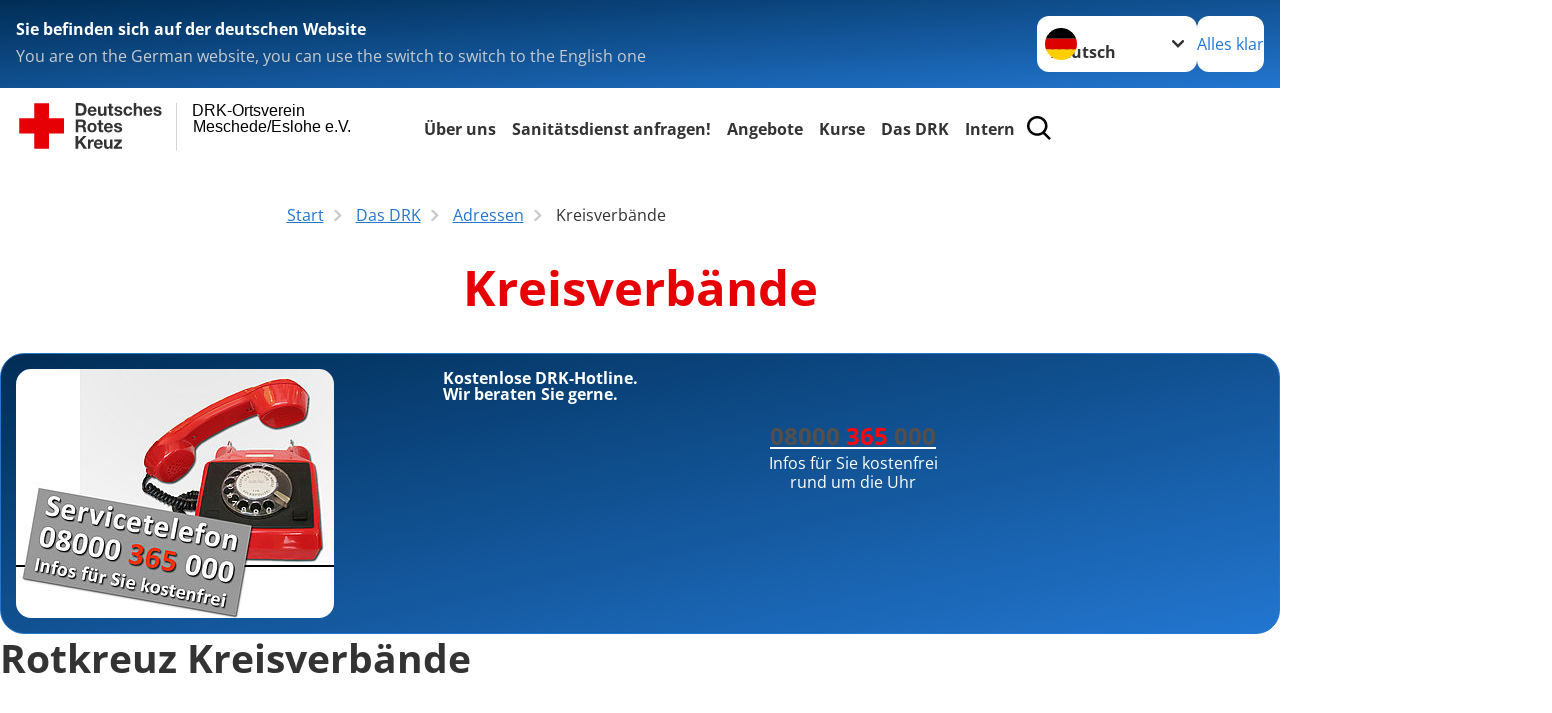

--- FILE ---
content_type: text/css; charset=utf-8
request_url: https://www.drk-meschede.org/_assets/d281c2f3e584f3c85e4d8e6c6428b0e3/Css/drkcmsplus-flyout.css?1751915143
body_size: 3024
content:
@charset "UTF-8";
.dti-burger .flyout-navi .nav-item-current, .dti-burger .flyout-navi .nav-link, .dti-burger .flyout-navi .nav-item-button {
  align-items: center;
  background-color: transparent;
  border-bottom: 1px solid var(--col-black-20);
  color: var(--col-text);
  display: flex;
  font-weight: bold;
  text-align: left;
  text-decoration: underline transparent 1px;
  padding: 1rem 0;
  position: relative;
  transition: all 0.2s;
  width: 100%;
}
.dti-burger .flyout-navi .nav-item-current:focus, .dti-burger .flyout-navi .nav-link:focus, .dti-burger .flyout-navi .nav-item-button:focus {
  background: #fff;
  outline: none;
  padding-left: 1.5rem;
}

.dti-burger .flyout-navi .nav-item-current::before {
  display: block;
  font-size: 1.1em;
  position: absolute;
  speak: none;
  top: 50%;
  transform: translateY(-50%);
  transition: all 0.2s;
}

.show-menu {
  height: 100vh;
  overflow: hidden;
}
.show-menu #main, .show-menu #footer {
  filter: blur(2px) grayscale(0.25) opacity(0.75);
}

.nav-item:hover, .nav-item-button:hover, .nav-link:hover {
  xxxcursor: pointer;
}

.nav-item.current, .nav-item-current {
  pointer-events: none;
}
.nav-item.current:hover, .nav-item-current:hover {
  cursor: text;
}

.nav-item-current-label {
  display: none;
}

.toolbar__wrap {
  border-bottom-color: transparent;
  overflow: visible;
}
.show-menu .toolbar__wrap {
  border-bottom-color: var(--col-black-20);
}

@media (min-width: 993px) and (max-width: 1079px) {
  .dti-flyout .toolbar__logo {
    flex: 0 0 20rem;
    width: 20rem;
  }
  .dti-flyout .toolbar__logo svg {
    height: 2.5rem;
  }
  .dti-flyout .toolbar__navigation {
    width: calc(100% - 22rem - 6.75rem - 2rem);
  }
  .dti-flyout .toolbar__donate-btn {
    flex: 0 0 6.75rem;
  }
}
@media (min-width: 1080px) {
  .dti-flyout .toolbar__logo {
    flex: 0 0 25rem;
  }
  .dti-flyout .toolbar__navigation {
    width: calc(100% - 25rem - 6.75rem - 2rem);
  }
  .dti-flyout .toolbar__donate-btn {
    flex: 0 0 6.75rem;
  }
}
@media (min-width: 993px) {
  .dti-flyout .global-search {
    max-width: 33rem;
  }
}
.dti-flyout .site-navi-toggle {
  display: none;
}
.dti-flyout .flyout-navi {
  white-space: nowrap;
}
.dti-flyout .flyout-navi .level-1-item {
  display: inline-block;
  white-space: normal;
}
.dti-flyout .flyout-navi .level-1-item > .nav-item-button, .dti-flyout .flyout-navi .level-1-item > .nav-link {
  color: var(--col-text);
  display: block;
  font-size: var(--small-size-fluid);
  font-weight: bold;
  line-height: 1.2em;
  padding: 0.25rem 0.5rem;
  text-decoration: none;
}
.dti-flyout .flyout-navi .level-1-item > .nav-item-button:hover, .dti-flyout .flyout-navi .level-1-item > .nav-link:hover {
  text-decoration: underline var(--col-link-hover);
}
.dti-flyout .flyout-navi .level-1-item > .nav-item-button:focus-visible, .dti-flyout .flyout-navi .level-1-item > .nav-link:focus-visible {
  outline: 0.2rem solid currentColor;
  outline-offset: 0.1rem;
  text-decoration: none;
}
.dti-flyout .flyout-navi .level-1-item > .nav-item-button {
  position: relative;
}
.dti-flyout .flyout-navi .level-1-item > .nav-item-button::after {
  background: #fff;
  bottom: -1.75rem;
  content: "";
  display: none;
  height: 0;
  left: 0;
  position: absolute;
  right: 0;
  transition: all 0.2s;
  z-index: 10;
}
.dti-flyout .flyout-navi .level-1-item > .nav-item-button::before {
  border-left: 1px solid var(--col-black-20);
  border-right: 1px solid var(--col-black-20);
  border-top: 1px solid var(--col-black-20);
  bottom: -1.75rem;
  content: "";
  display: none;
  height: 0;
  left: -1px;
  opacity: 0;
  position: absolute;
  right: -1px;
  transition: all 0.2s;
  z-index: -5;
}
.dti-flyout .flyout-navi .level-1-item > .nav-item-button[aria-expanded=true]::after {
  display: block;
  height: 5px;
  opacity: 1;
}
.dti-flyout .flyout-navi .level-1-item > .nav-item-button[aria-expanded=true]::before {
  display: block;
  height: 4rem;
  opacity: 1;
}
.dti-flyout .flyout-navi .sub-navi-wrapper {
  background: #fff;
  border-top: 1px solid var(--col-black-20);
  box-shadow: 0 5px 20px -5px rgba(0, 0, 0, 0);
  height: 0;
  left: 0;
  max-height: 0;
  opacity: 0;
  overflow: hidden;
  position: absolute;
  right: 0;
  top: 5rem;
  transition: all 0.2s ease-in;
}
.dti-flyout .flyout-navi .sub-navi-wrapper:not([aria-hidden=true]) {
  height: auto;
  max-height: calc(100vh - 5rem);
  opacity: 1;
  overflow: auto;
  z-index: 9;
  box-shadow: 0 2rem 1rem 0 rgba(0, 0, 0, 0.25);
}
.dti-flyout .flyout-navi .open-parent .open-parent-overlay {
  bottom: 0;
  content: "";
  display: block;
  left: 0;
  position: fixed;
  right: 0;
  top: 0;
  z-index: -1;
}
.dti-flyout .flyout-navi .sub-navi.level-2 {
  background: #fff;
  column-count: 5;
  column-gap: 1rem;
  list-style: none;
  margin: 0 auto;
  max-width: 80rem;
  padding-bottom: 2rem;
  padding-left: 1.05rem;
  padding-top: 2rem;
}
.dti-flyout .flyout-navi .sub-navi.level-2 > .nav-item > span, .dti-flyout .flyout-navi .sub-navi.level-2 > .nav-item > .nav-link {
  font-size: var(--small-size-fluid);
  font-weight: bold;
}
.dti-flyout .flyout-navi .sub-navi.level-2 > .nav-item > .nav-link {
  color: var(--col-link);
  margin-bottom: 0.5em;
  padding: 0;
}
.dti-flyout .flyout-navi .sub-navi.level-2 .parent > .nav-link > span {
  font-size: var(--small-size-fluid);
  font-weight: bold;
}
.dti-flyout .flyout-navi .sub-navi.level-2 .nav-link, .dti-flyout .flyout-navi .sub-navi.level-2 .nav-item-current-title {
  color: var(--col-text-shaded);
  display: block;
  font-size: calc(var(--small-size-fluid) * .85);
  line-height: 1.2em;
  padding: 0.25rem;
  text-decoration: underline rgba(0, 0, 0, 0);
  transition: all 0.2s;
}
.dti-flyout .flyout-navi .sub-navi.level-2 .nav-link:hover, .dti-flyout .flyout-navi .sub-navi.level-2 .nav-link:focus {
  color: var(--col-text);
  text-decoration-color: var(--col-text);
}
.dti-flyout .flyout-navi .sub-navi.level-2 .nav-item-current-title {
  color: var(--col-text);
}
.dti-flyout .flyout-navi .sub-navi.level-2 .nav-item-current-title::before {
  content: "❯ ";
}
.dti-flyout .flyout-navi .sub-navi.level-3-or-deeper {
  margin-bottom: 1rem;
  padding-left: 0.5rem;
}
.dti-flyout .flyout-navi .sub-navi > .nav-item {
  break-inside: avoid;
}
.dti-flyout .flyout-navi .sub-navi .parent > span {
  display: block;
  line-height: 1.2;
  margin-bottom: 0.5rem;
}

.site-navi-toggle {
  display: grid;
  font-size: var(--small-size-fluid);
  font-weight: 500;
  grid-template-columns: 1fr;
  margin: 0 !important;
  position: relative;
  transition: transform 0.4s ease-in-out;
}
@media screen and (max-width: 489px) {
  .site-navi-toggle {
    font-size: 0.7rem;
    margin-left: 0.25rem !important;
    width: 5.7rem;
  }
}
@media (min-width: 993px) {
  .site-navi-toggle {
    padding: 0.7em 1.2em 0.9em;
  }
}
.site-navi-toggle span {
  background-position: center right;
  background-repeat: no-repeat;
  background-size: 1.5em 1.5em;
  display: block;
  grid-row-start: 1;
  grid-column-start: 1;
  padding-right: 1.75em;
  transition: all 0.4s ease-in-out;
}
.site-navi-toggle .label-initial {
  background-image: url("data:image/svg+xml,%3Csvg xmlns='http://www.w3.org/2000/svg' viewBox='0 0 1200 1200'%3E%3Cpath fill='%23fff' fill-rule='evenodd' d='M200 350c0-27.613 22.387-50 50-50h700c27.613 0 50 22.387 50 50s-22.387 50-50 50H250c-27.613 0-50-22.387-50-50zm0 230c0-27.613 22.387-50 50-50h700c27.613 0 50 22.387 50 50s-22.387 50-50 50H250c-27.613 0-50-22.387-50-50zm0 230c0-27.613 22.387-50 50-50h700c27.613 0 50 22.387 50 50s-22.387 50-50 50H250c-27.613 0-50-22.387-50-50z'/%3E%3C/svg%3E");
  max-width: 12rem;
  opacity: 1;
}
.site-navi-toggle .label-close {
  background-image: url("data:image/svg+xml,%3Csvg xmlns='http://www.w3.org/2000/svg' viewBox='0 0 1200 1200'%3E%3Cpath fill='%23fff' fill-rule='evenodd' d='M284.64 915.36c-19.523-19.527-19.523-51.184 0-70.711l560-560c19.527-19.523 51.184-19.523 70.711 0 19.531 19.527 19.531 51.188 0 70.711l-560 560c-19.523 19.531-51.184 19.531-70.711 0z'/%3E%3Cpath fill='%23fff' fill-rule='evenodd' d='M284.64 284.64c19.527-19.523 51.188-19.523 70.711 0l560 560c19.531 19.527 19.531 51.184 0 70.711-19.527 19.531-51.184 19.531-70.711 0l-560-560c-19.523-19.523-19.523-51.184 0-70.711z'/%3E%3C/svg%3E");
  max-width: 0;
  opacity: 0;
}

body.show-menu .label-initial {
  max-width: 0;
  opacity: 0;
}
body.show-menu .label-close {
  max-width: 12rem;
  opacity: 1;
}

:root {
  --header-height: 5rem;
  --header-height-mobile: 3.5rem;
}

.toolbar {
  height: var(--header-height-mobile);
}
@media screen and (min-width: 640px) {
  .toolbar {
    height: var(--header-height);
  }
}

.dti-burger .main-menu__wrap {
  display: block !important;
  height: auto;
  top: -5rem;
  transform: none;
  transition: top 0.2s;
}
.dti-burger .toolbar__nav-search-button {
  display: none !important;
}
.dti-burger .toolbar__wrap {
  overflow: visible;
}
.dti-burger .main-menu-burger {
  align-items: center;
  background: var(--col-black-05);
  border-top: 1px solid var(--col-black-20);
  bottom: 0;
  display: flex;
  flex-direction: column;
  left: 0;
  overflow: hidden;
  position: fixed;
  right: 0;
  top: var(--header-height-mobile);
  transition: max-height 0.4s ease-in-out;
  /* initial state: invisible: */
  max-height: 0;
  opacity: 0;
}
@media screen and (min-width: 640px) {
  .dti-burger .main-menu-burger {
    top: var(--header-height);
  }
}
.dti-burger .main-menu-burger[aria-hidden=false] {
  max-height: calc(100vh - var(--header-height-mobile));
  opacity: 1;
  overflow-y: auto;
  padding-top: 2rem;
  transition: all 0.2s;
}
@media screen and (min-width: 640px) {
  .dti-burger .main-menu-burger[aria-hidden=false] {
    max-height: calc(100vh - var(--header-height));
  }
}
.dti-burger .main-menu-burger[aria-hidden=true] {
  /*** make child elements not focusable when closed ***/
}
.dti-burger .main-menu-burger[aria-hidden=true] button, .dti-burger .main-menu-burger[aria-hidden=true] a {
  display: none;
}
.dti-burger .flyout-navi {
  max-width: 90vw;
  width: 40rem;
}
.dti-burger .flyout-navi.nav-list {
  list-style: none;
  margin: 0;
}
.dti-burger .flyout-navi .nav-list {
  font-size: 1rem;
  margin: 0;
  position: relative;
  z-index: 5;
}
.dti-burger .flyout-navi .nav-item {
  display: block;
  margin: 0 auto;
  max-width: rem-calc(400);
  text-align: left;
  transition: all 0.3s cubic-bezier(0, 0.995, 0.99, 1) 0.3s;
  width: 100%;
}
.dti-burger .flyout-navi .nav-item-button {
  background: transparent;
  border-radius: 0;
  justify-content: left;
  position: relative;
  text-transform: none;
}
.dti-burger .flyout-navi .nav-item-button::after {
  -moz-osx-font-smoothing: grayscale;
  -webkit-font-smoothing: antialiased;
  bottom: 0;
  content: "+";
  display: block;
  font-variant: normal;
  font-size: 1.2em;
  font-weight: normal;
  height: 1em;
  line-height: 1em;
  margin: auto;
  position: absolute;
  right: 0;
  speak: none;
  text-align: center;
  text-transform: none;
  transition: transform 0.2s;
  top: 0;
  width: 1em;
  z-index: 1;
}
.dti-burger .flyout-navi .nav-item-button:focus {
  box-shadow: none;
}
.dti-burger .flyout-navi .nav-item-button[aria-expanded=true] {
  font-weight: bold;
  outline: 0;
}
.dti-burger .flyout-navi .nav-item-button[aria-expanded=true]::after {
  transform: rotate(135deg);
}
.dti-burger .flyout-navi .nav-link:hover, .dti-burger .flyout-navi .nav-link:focus, .dti-burger .flyout-navi .nav-item-button:hover, .dti-burger .flyout-navi .nav-item-button:focus {
  color: var(--col-link);
  text-decoration-color: var(--col-link-hover);
}
.dti-burger .flyout-navi .nav-item-current {
  align-items: center;
  display: flex;
}
.dti-burger .flyout-navi .nav-item-current::before {
  margin-left: -0.2em;
  width: 1em;
}
.dti-burger .flyout-navi.level-1 > .nav-item {
  transition: none;
}
.dti-burger .flyout-navi.level-1 > .nav-item > .nav-link {
  font-weight: bold;
}
.dti-burger.show-menu .main-menu__wrap {
  top: var(--header-height-mobile);
}
@media screen and (min-width: 640px) {
  .dti-burger.show-menu .main-menu__wrap {
    top: var(--header-height);
  }
}

@media screen and (max-width: 639px) {
  .toolbar__logo {
    text-indent: 1rem;
    width: 11rem;
  }
}
@media screen and (min-width: 640px) and (max-width: 992px) {
  .toolbar__logo {
    text-indent: 2rem;
    width: 16rem;
  }
}
@media (max-width: 992px) {
  #main-menu-flyout {
    display: none;
  }

  .toolbar__logo svg {
    overflow: visible;
  }

  .main-menu__wrap {
    display: block !important;
    height: auto !important;
    top: -5rem;
    transform: none !important;
    transition: top 0.4s;
  }
  .main-menu__wrap > .global-search {
    display: none !important;
  }

  .show-menu .main-menu__wrap {
    top: var(--header-height-mobile);
  }
}
@media screen and (max-width: 992px) and (min-width: 640px) {
  .show-menu .main-menu__wrap {
    top: var(--header-height);
  }
}
.dti-burger .toolbar__search-button {
  display: none !important;
}
.dti-burger .global-search__form {
  margin-bottom: 1rem;
  max-width: 90vw;
  width: 30rem;
}
.dti-burger .global-search__fieldset {
  position: relative;
  margin-inline: 1rem;
  margin-block-end: 0;
  border-radius: 62.4375rem;
  box-shadow: 0 0.5rem 1rem 0 rgba(0, 0, 0, 0.2);
}
.dti-burger .global-search__input {
  padding: 1rem 1rem 1rem 3.75rem;
  border: none;
  border-radius: 62.4375rem;
  box-shadow: none;
  color: var(--col-blue);
  caret-color: var(--col-blue);
}
.dti-burger .global-search__input:focus {
  box-shadow: inset 0 0 0 0.1875rem var(--col-blue);
}

.dti-burger .sub-navi {
  list-style: none;
  margin: 0;
  max-height: 0;
  overflow: hidden;
  padding-left: 1.5rem;
  position: relative;
  transition: max-height 0.4s ease-in;
}
.dti-burger .sub-navi:not([aria-hidden=true]) {
  max-height: 400vh;
}
.dti-burger .sub-navi[aria-hidden=true] {
  /*** make child elements not focusable when closed ***/
}
.dti-burger .sub-navi[aria-hidden=true] button, .dti-burger .sub-navi[aria-hidden=true] a {
  display: none;
}
.dti-burger .sub-navi .nav-item-current-title {
  color: var(--col-link-hover);
}
.dti-burger .sub-navi .nav-item-current-title::before {
  content: "❯ ";
}

/*# sourceMappingURL=drkcmsplus-flyout.css.map */


--- FILE ---
content_type: application/javascript; charset=utf-8
request_url: https://www.drk-meschede.org/_assets/d281c2f3e584f3c85e4d8e6c6428b0e3/Js/dti-flyout.js?1751915143
body_size: 1244
content:
document.addEventListener("DOMContentLoaded", function(event) {

  //document.getElementById("header").classList.add("flyout-header");

  if (window.matchMedia('(max-width: 992px)').matches) {
    // Mobile: Burger
    var navItemButtons = document.getElementsByClassName("nav-item-button");
    var navSubNavis = document.getElementsByClassName("sub-navi");

    for (var i = 0; i < navItemButtons.length; i++) {
      navItemButtons[i].onclick = function() {
        var inertElems = document.querySelectorAll("#footer, #main");
        var isExpanded = this.ariaExpanded;
        var parentAcc = this.parentElement.parentElement.parentElement.getElementsByClassName("nav-item-button")[0];
        var parentPanel = this.parentElement.parentElement.parentElement.getElementsByClassName("sub-navi")[0];
        var withinSubNav = this.parentElement.parentElement.classList.contains('level-2');
        setAttr(navItemButtons,'false','aria-expanded');
        setAttr(navSubNavis,'true','aria-hidden');
        if (isExpanded === 'false') {
          this.setAttribute('aria-expanded', 'true');
          this.nextElementSibling.setAttribute('aria-hidden', 'false');
          //this.blur();
        } else {
          this.setAttribute('aria-expanded', 'false');
          this.nextElementSibling.setAttribute('aria-hidden', 'true');
          //this.blur();
        }
        if (withinSubNav) {
          parentAcc.setAttribute('aria-expanded', 'true');
          parentPanel.setAttribute('aria-hidden', 'false');
        }
      }
    }

  } else {
    // Desktop: Flyout
    function openNavi(button) {
      button.setAttribute('aria-expanded', 'true');
      button.parentNode.classList.add('open-parent');
      button.nextElementSibling.setAttribute('aria-hidden', 'false');
      button.nextElementSibling.removeAttribute('inert');
      document.body.classList.add('show-menu');
      var inertElems = document.querySelectorAll("#footer, #main, .sub-navi-wrapper[aria-hidden=\"true\"]");
      for (let elem of inertElems) {
        elem.setAttribute("inert", "");
      }
      //this.blur();
    }
    function closeNavi() {
      for (let button of navItemButtons) {
        button.setAttribute('aria-expanded', 'false');
        button.nextElementSibling.setAttribute('aria-hidden', 'true');
      }
      for (let parent of navItemButtonParents) {
        parent.classList.remove('open-parent');
      }
      document.body.classList.remove('show-menu');
      var nonInertElems = document.querySelectorAll("#footer, #main");
      for (let elem of nonInertElems) {
        elem.removeAttribute("inert");
      }
      var inertElems = document.querySelectorAll(".sub-navi-wrapper");
      for (let elem of inertElems) {
        elem.setAttribute("inert", "");
      }
    }
    var navItemButtonParents = document.getElementsByClassName("nav-item level-1-item");
    var navItemButtons = document.getElementsByClassName("nav-item-button");
    var navSubNavis = document.getElementsByClassName('sub-navi-wrapper');
    var openParentOverlays = document.getElementsByClassName("open-parent-overlay");

    for (var i = 0; i < navItemButtons.length; i++) {
      navItemButtons[i].onclick = function() {
        var isExpanded = this.ariaExpanded;
        setAttr(navItemButtons,'false','aria-expanded');
        setAttr(navSubNavis,'true','aria-hidden');
        for (let parent of navItemButtonParents) {
          parent.classList.remove('open-parent');
        }
        if (isExpanded === 'false') {
          openNavi(this);
          document.addEventListener('keyup', function(e) {
            if (e.keyCode == 27) {
              closeNavi();
            }
          });
          for (let overlay of openParentOverlays) {
            overlay.onclick = function() {
              closeNavi();
            }
          }
        } else {
          closeNavi();
        }
      }
    }

  }
  function setAttr(els, value, attr) {
    for (var i = 0; i < els.length; i++) {
      els[i].setAttribute(attr, value);
    }
  }

});


/*** Burger for mobile ***/

siteNaviToggle.addEventListener('click', function () {
  if (siteNaviBurger.ariaHidden === 'true') {
    openNavi(siteNaviToggle);

    document.addEventListener('keyup', function(e) {
      if (e.keyCode == 27) {
        closeNavi(siteNaviToggle);
      }
    });

  } else {
    closeNavi(siteNaviToggle);
  }

  function openNavi(button) {
    button.setAttribute('aria-expanded', 'true');
    siteNaviBurger.setAttribute('aria-hidden', 'false');
    document.body.classList.add('show-menu');
    // trap focus
    for (let elem of inertElems) {
      elem.setAttribute("inert", "");
    }
    button.blur();
  }
  function closeNavi(button) {
    siteNaviBurger.setAttribute('aria-hidden', 'true');
    button.setAttribute('aria-expanded', 'false');
    document.body.classList.remove('show-menu');

    // untrap focus
    for (let elem of inertElems) {
      elem.removeAttribute("inert");
    }

  }

});

/*** Change body class for mobile / desktop ***/

function doMobileStuff(matches) {
  if (matches) {
    document.body.classList.remove("dti-flyout");
    document.body.classList.add("dti-burger");
  } else {
    document.body.classList.remove("dti-burger");
    document.body.classList.add("dti-flyout");
  }
}
const query = window.matchMedia("(max-width: 992px)");
query.addEventListener("change", ({ matches }) => doMobileStuff(matches));
doMobileStuff(query.matches);

/*if (window.matchMedia('(max-width: 992px)').matches) {
  document.body.classList.add("dti-burger");
  document.body.classList.remove("dti-flyout");
} else {
  document.body.classList.add("dti-flyout");
  document.body.classList.remove("dti-burger");
}*/


--- FILE ---
content_type: image/svg+xml
request_url: https://www.drk-meschede.org/_assets/e2ef477b7510a2835782732fd483c6bc/Icons/SocialMedia/tiktok.svg?ead9462000a94c7d5789d489a1c11195
body_size: 538
content:
<?xml version="1.0" encoding="UTF-8" standalone="no"?>
<!DOCTYPE svg PUBLIC "-//W3C//DTD SVG 1.1//EN" "http://www.w3.org/Graphics/SVG/1.1/DTD/svg11.dtd">
<svg width="100%" height="100%" viewBox="0 0 16 16" version="1.1" xmlns="http://www.w3.org/2000/svg" xmlns:xlink="http://www.w3.org/1999/xlink" xml:space="preserve" xmlns:serif="http://www.serif.com/" style="fill-rule:evenodd;clip-rule:evenodd;stroke-linejoin:round;stroke-miterlimit:2;">
    <g transform="matrix(0.600942,0,0,0.621742,3.19246,3.02607)">
        <path d="M9,0L10.98,0C11.124,0.715 11.52,1.617 12.215,2.512C12.895,3.389 13.797,4 15,4L15,6C13.247,6 11.93,5.186 11,4.171L11,11C11,13.743 8.743,16 6,16C3.257,16 1,13.743 1,11C1,8.257 3.257,6 6,6L6,8C4.354,8 3,9.354 3,11C3,12.646 4.354,14 6,14C7.646,14 9,12.646 9,11L9,0Z" style="fill:white;fill-rule:nonzero;"/>
    </g>
</svg>
